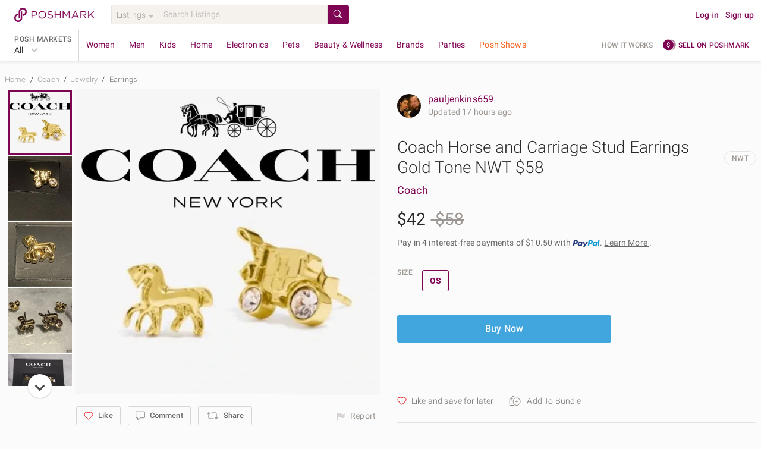

--- FILE ---
content_type: application/javascript
request_url: https://d2gjrq7hs8he14.cloudfront.net/webpack4/runtime~app.8c1ba492ce3a2cbe322f.js
body_size: 27321
content:
!function(e){function c(c){for(var d,s,o=c[0],n=c[1],t=c[2],i=0,g=[];i<o.length;i++)s=o[i],Object.prototype.hasOwnProperty.call(f,s)&&f[s]&&g.push(f[s][0]),f[s]=0;for(d in n)Object.prototype.hasOwnProperty.call(n,d)&&(e[d]=n[d]);for(r&&r(c);g.length;)g.shift()();return b.push.apply(b,t||[]),a()}function a(){for(var e,c=0;c<b.length;c++){for(var a=b[c],d=!0,o=1;o<a.length;o++){var n=a[o];0!==f[n]&&(d=!1)}d&&(b.splice(c--,1),e=s(s.s=a[0]))}return e}var d={},f={"runtime~app":0},b=[];function s(c){if(d[c])return d[c].exports;var a=d[c]={i:c,l:!1,exports:{}};return e[c].call(a.exports,a,a.exports,s),a.l=!0,a.exports}s.e=function(e){var c=[],a=f[e];if(0!==a)if(a)c.push(a[2]);else{var d=new Promise((function(c,d){a=f[e]=[c,d]}));c.push(a[2]=d);var b,o=document.createElement("script");o.charset="utf-8",o.timeout=120,s.nc&&o.setAttribute("nonce",s.nc),o.src=function(e){return s.p+""+({signup:"signup",consignment:"consignment",guestOrderComplete:"guestOrderComplete",login:"login",logout:"logout",phoneVerification:"phoneVerification",resetPassword:"resetPassword",resetPasswordRequest:"resetPasswordRequest",resetPasswordRequestSuccess:"resetPasswordRequestSuccess",resetPasswordSuccess:"resetPasswordSuccess",affiliate:"affiliate",about:"about",getApp:"getApp",myDrafts:"myDrafts",saleDetails:"saleDetails","MyCustomers~MyCustomersDashboard~components":"MyCustomers~MyCustomersDashboard~components",components:"components","closet~listingDetail":"closet~listingDetail",listingDetail:"listingDetail",crossMerch:"crossMerch","grids_common~tagListings":"grids_common~tagListings",tagListings:"tagListings",listingShare:"listingShare",inviteFriends:"inviteFriends",listingEditor:"listingEditor","accountInfo~addressBook~boutiqueCertification~manageTaxInfo~notificationSettings~poshPassDiscount~re~50826f3b":"accountInfo~addressBook~boutiqueCertification~manageTaxInfo~notificationSettings~poshPassDiscount~re~50826f3b",vacationHold:"vacationHold",kycDetails:"kycDetails",mySalesReport:"mySalesReport",closet:"closet","activeOffers~orderActivity~redemption":"activeOffers~orderActivity~redemption","activeOffers~checkout":"activeOffers~checkout",activeOffers:"activeOffers",poshStats:"poshStats",bundle:"bundle",bundleSellerView:"bundleSellerView",myBundles:"myBundles",checkout:"checkout",purchaseDetails:"purchaseDetails",Aesthetic:"Aesthetic",MyClosetInsightsDashboardView:"MyClosetInsightsDashboardView",MyCustomers:"MyCustomers",MyCustomersDashboard:"MyCustomersDashboard",aboutCompany:"aboutCompany",accessibility:"accessibility",accountInfoUpdated:"accountInfoUpdated",reinstateAccount:"reinstateAccount",accountInfo:"accountInfo",addressBook:"addressBook",boutiqueCertification:"boutiqueCertification",manageTaxInfo:"manageTaxInfo",notificationSettings:"notificationSettings",poshPassDiscount:"poshPassDiscount",reposhSettings:"reposhSettings",sellerDiscounts:"sellerDiscounts",sharingSettings:"sharingSettings",shippingLabelSettings:"shippingLabelSettings",taxDocuments:"taxDocuments",uspsConfirmOrder:"uspsConfirmOrder",uspsOrderHistory:"uspsOrderHistory",uspsRequestSupplies:"uspsRequestSupplies",orderActivity:"orderActivity",redemption:"redemption",bottomBanner:"bottomBanner",brand:"brand",brandShare:"brandShare",brands:"brands",browse:"browse",bundlesHelp:"bundlesHelp",captcha:"captcha",careers:"careers",category:"category",cityChannel:"cityChannel",closetHold:"closetHold",collegeChannel:"collegeChannel",comingSoon:"comingSoon",communityPage:"communityPage",confirmDeleteAccount:"confirmDeleteAccount",confirmEmail:"confirmEmail",counterfeitItems:"counterfeitItems",dataSharingAccount:"dataSharingAccount",deleteAccount:"deleteAccount",downloadAccount:"downloadAccount",downloadApp:"downloadApp",downloadShippingLabel:"downloadShippingLabel",emailUnsubscribe:"emailUnsubscribe",errorPage:"errorPage",exportAccount:"exportAccount",externalServiceConnect:"externalServiceConnect",feed:"feed",findPeople:"findPeople",followBrands:"followBrands",footer:"footer",guestDataExport:"guestDataExport",guestResendEmail:"guestResendEmail",heartHustle:"heartHustle",home:"home",inviteRedirect:"inviteRedirect",itemCatalog:"itemCatalog",justPicked:"justPicked",layout:"layout",manageAccountStatus:"manageAccountStatus",manageKycInfo:"manageKycInfo",meetGreet:"meetGreet",milestone:"milestone",myInventoryReport:"myInventoryReport",myLikes:"myLikes",myPurchases:"myPurchases",mySales:"mySales","mySize~mySizeModal":"mySize~mySizeModal",mySize:"mySize",newsFeed:"newsFeed",nwtPolicy:"nwtPolicy",offersHelp:"offersHelp",onRampV2:"onRampV2",optOutEmailSuccess:"optOutEmailSuccess",otpRequestModal:"otpRequestModal",otpmodal:"otpmodal",party:"party",partyHostConfirm:"partyHostConfirm",partyHostReschedule:"partyHostReschedule",paymentMethods:"paymentMethods",preLaunchBanner:"preLaunchBanner",priceDropPolicy:"priceDropPolicy",regmodal:"regmodal",rightToKnow:"rightToKnow",search:"search",security:"security",selfShareHelp:"selfShareHelp",sell:"sell",sellerDiscount:"sellerDiscount",sellerHold:"sellerHold",sellerVerificationPolicy:"sellerVerificationPolicy",setProfileInfo:"setProfileInfo",showroomGrid:"showroomGrid",showrooms:"showrooms",showroomsAll:"showroomsAll",similarListings:"similarListings",supportCases:"supportCases",svgIcon0:"svgIcon0",svgIcon1:"svgIcon1",svgIcon10:"svgIcon10",svgIcon100:"svgIcon100",svgIcon101:"svgIcon101",svgIcon102:"svgIcon102",svgIcon103:"svgIcon103",svgIcon104:"svgIcon104",svgIcon105:"svgIcon105",svgIcon106:"svgIcon106",svgIcon107:"svgIcon107",svgIcon108:"svgIcon108",svgIcon109:"svgIcon109",svgIcon11:"svgIcon11",svgIcon110:"svgIcon110",svgIcon111:"svgIcon111",svgIcon112:"svgIcon112",svgIcon12:"svgIcon12",svgIcon13:"svgIcon13",svgIcon14:"svgIcon14",svgIcon15:"svgIcon15",svgIcon16:"svgIcon16",svgIcon17:"svgIcon17",svgIcon18:"svgIcon18",svgIcon19:"svgIcon19",svgIcon2:"svgIcon2",svgIcon20:"svgIcon20",svgIcon21:"svgIcon21",svgIcon22:"svgIcon22",svgIcon23:"svgIcon23",svgIcon24:"svgIcon24",svgIcon25:"svgIcon25",svgIcon26:"svgIcon26",svgIcon27:"svgIcon27",svgIcon28:"svgIcon28",svgIcon29:"svgIcon29",svgIcon3:"svgIcon3",svgIcon30:"svgIcon30",svgIcon31:"svgIcon31",svgIcon32:"svgIcon32",svgIcon33:"svgIcon33",svgIcon34:"svgIcon34",svgIcon35:"svgIcon35",svgIcon36:"svgIcon36",svgIcon37:"svgIcon37",svgIcon38:"svgIcon38",svgIcon39:"svgIcon39",svgIcon4:"svgIcon4",svgIcon40:"svgIcon40",svgIcon41:"svgIcon41",svgIcon42:"svgIcon42",svgIcon43:"svgIcon43",svgIcon44:"svgIcon44",svgIcon45:"svgIcon45",svgIcon46:"svgIcon46",svgIcon47:"svgIcon47",svgIcon48:"svgIcon48",svgIcon49:"svgIcon49",svgIcon5:"svgIcon5",svgIcon50:"svgIcon50",svgIcon51:"svgIcon51",svgIcon52:"svgIcon52",svgIcon53:"svgIcon53",svgIcon54:"svgIcon54",svgIcon55:"svgIcon55",svgIcon56:"svgIcon56",svgIcon57:"svgIcon57",svgIcon58:"svgIcon58",svgIcon59:"svgIcon59",svgIcon6:"svgIcon6",svgIcon60:"svgIcon60",svgIcon61:"svgIcon61",svgIcon62:"svgIcon62",svgIcon63:"svgIcon63",svgIcon64:"svgIcon64",svgIcon65:"svgIcon65",svgIcon66:"svgIcon66",svgIcon67:"svgIcon67",svgIcon68:"svgIcon68",svgIcon69:"svgIcon69",svgIcon7:"svgIcon7",svgIcon70:"svgIcon70",svgIcon71:"svgIcon71",svgIcon72:"svgIcon72",svgIcon73:"svgIcon73",svgIcon74:"svgIcon74",svgIcon75:"svgIcon75",svgIcon76:"svgIcon76",svgIcon77:"svgIcon77",svgIcon78:"svgIcon78",svgIcon79:"svgIcon79",svgIcon8:"svgIcon8",svgIcon80:"svgIcon80",svgIcon81:"svgIcon81",svgIcon82:"svgIcon82",svgIcon83:"svgIcon83",svgIcon84:"svgIcon84",svgIcon85:"svgIcon85",svgIcon86:"svgIcon86",svgIcon87:"svgIcon87",svgIcon88:"svgIcon88",svgIcon89:"svgIcon89",svgIcon9:"svgIcon9",svgIcon90:"svgIcon90",svgIcon91:"svgIcon91",svgIcon92:"svgIcon92",svgIcon93:"svgIcon93",svgIcon94:"svgIcon94",svgIcon95:"svgIcon95",svgIcon96:"svgIcon96",svgIcon97:"svgIcon97",svgIcon98:"svgIcon98",svgIcon99:"svgIcon99",sweepstakesChallenge:"sweepstakesChallenge",sweepstakesDisplayPrize:"sweepstakesDisplayPrize",sweepstakesWinnersList:"sweepstakesWinnersList",taxPayerInformation:"taxPayerInformation",userAlert:"userAlert",userDataExport:"userDataExport",userIdentityVerification:"userIdentityVerification","vendors~widgetGenerator":"vendors~widgetGenerator",widgetGenerator:"widgetGenerator",verifier:"verifier",views:"views",visualDiscovery:"visualDiscovery",waRd:"waRd",widgetCloset:"widgetCloset",yourFashionNetwork:"yourFashionNetwork",addressConfirmModal:"addressConfirmModal",addressFormModal:"addressFormModal",addressList:"addressList",listing_secondary:"listing_secondary",messageModal:"messageModal",grids_common:"grids_common",orderList:"orderList",supportChatHistory:"supportChatHistory",DeleteConfirmationModal:"DeleteConfirmationModal",listing:"listing",paymentGateway:"paymentGateway",banner:"banner",listingDisclaimer:"listingDisclaimer",filter:"filter",component:"component",CustomSize:"CustomSize",InventoryTable:"InventoryTable",MultiSizeSelector:"MultiSizeSelector",PMListingEditorSize:"PMListingEditorSize",barcodeTips:"barcodeTips",accountSettings:"accountSettings",listingStreaksDashboard:"listingStreaksDashboard",bundles:"bundles",addressItem:"addressItem",checkoutV2:"checkoutV2",AestheticHeader:"AestheticHeader",addressDisplay:"addressDisplay",uspsErrorModal:"uspsErrorModal",staticPages:"staticPages",dataExport:"dataExport",experience:"experience",mySizeModal:"mySizeModal",showroom:"showroom",visual_discovery:"visual_discovery",boutiqueStep:"boutiqueStep",sellPageContent:"sellPageContent"}[e]||e)+"."+{0:"bf758b1cd9fb36dbf449",1:"8299c8baa3228868001e",2:"882f1292a623c0ea8da2",3:"a8c489df71de742484ba",4:"b91afc01f090586e6b63",5:"2c0bd7882b03fddf4478",6:"b8b6da091e478885a44b",7:"c185996674eb6c433188",8:"44b664a09e5380368821",9:"a4fcd093c86187fed572",10:"bc1852985bd14ef1c6bb",11:"f4ec3b930f7667a8af93",12:"8553743155e969a9d294",13:"5ec8edd41abdca644f0b",14:"68bf51f7054b176cc90d",15:"ec9dd768832a839847b7",16:"1f622e0ecf61dbcf887a",17:"8636f0097e3dfc4d1312",18:"a43ab0f81cb2f11c984b",19:"3328658788241783125e",20:"0296def3c9a6755213bf",21:"e8c60191228f6befaea0",22:"4e38f2a43954489b46d2",23:"81282df672d70f9cd98c",24:"7b735a237fc4dab11151",25:"05cf474a7f4f96c3df8f",26:"365f8de4fd6611f5e268",27:"75b09bc9169bb7c12f7a",28:"189dc8ec40106e8f4255",29:"433cf58d3fd00837cd41",30:"50377168e09bf30d03d2",31:"07276e759e57061f789e",32:"b83b783794d38fac21cd",33:"9b79803466ed1f13c360",34:"140e9bad68362a1944c9",35:"089971b9bd3c964b18a6",36:"cf1262d07f6556d9d43b",37:"3b39a08ede16eac91455",38:"464f139f2256fa965cd4",39:"a5f1f7ad5e2392b5810f",40:"3c218400588102e764c4",41:"7e904214ff9c5889868a",42:"64361d1823d7edb57745",43:"d6ddb9e31f394d731926",44:"76588721193d999d00c9",45:"2f1430d1d6073a084c8a",46:"35a575effcc8ef5e5d42",47:"030acf56dc937de07923",48:"257c7b6a997637716a78",49:"e6ef3a51fe326b70b475",50:"a0e7cd6bb19d326f00d8",51:"79b0e6d4b1de4ec6a3ad",52:"1b5ed5d041b58c25538b",53:"fd77390070d6d44ab64d",54:"91fbc62b7131fcdba8d1",55:"692cc68af11e568f84a9",56:"34ef4a814f6fe7cd28b8",57:"9965685b71c569815606",58:"350fd39fa1e3751c8dc2",59:"4077fe40200f4f2b77e6",60:"76114e0d68533a28a4b7",61:"efb8987ff5b501dca8f2",62:"5a1057058b38a26adf82",63:"3de8fa16d3e8fb418e1f",64:"86a1fca019e320a9777a",65:"21cfc0a279ef69210e6b",66:"383874ea6a43444455e1",67:"04a207ed292967798b20",68:"a62e07b2bd7c5a93beb5",69:"11bdabbed9fcf5629fdb",70:"05c4edddcbd0344ad775",71:"b78f36cd1e03ee09b924",72:"0f3b8d732a8ce92e13a4",73:"be0ef50c93f2b07d23a6",74:"354d8623f7af6c88b214",75:"f9d5438bd812830132ca",76:"089d83b30ea21c835fb0",77:"f8065b011393564d2509",78:"ab837a9c38a9f4eb4e57",79:"4847414bbd91a35a7745",80:"0b001661776382c6fd40",81:"d2bc9dd86923aa2c4eeb",82:"de07f565d560d8beb61c",83:"c0b98674cee77f6f9c31",84:"4d768e3f2ef2ff79b7ef",85:"3fa4bc7f18abc7e43e97",86:"53fb4c4e47b7c27ebfae",87:"5c175939eb2cb3d3d51d",88:"eb6d3f096cf30b0cc8e5",89:"f0760fe367ca45d42e51",90:"cc1e588fdcaf07d97982",91:"f55d97241c26f86b4140",92:"088a5cd20253f98c5430",93:"c6a19be986721fb8b6dc",94:"329a409e09fb5ddda69e",95:"6ea30a5b2d933ca69c87",96:"a6ed889a6155750e3015",97:"2812bf85d61a4da88006",98:"c781924a6c81bd70b8fc",99:"5fd709530413f088dc60",100:"834b29c17fe1a4172a57",101:"6d3a216b8f68218779d6",102:"39514e8570ace9eaabc9",103:"c6f19787c902111ed233",104:"918bcd6ef40275817859",105:"cd2fa28e81158a4bb084",106:"3e385aa6e471179180c7",107:"6e2c2073a5b157945209",108:"296292a0095a517ad379",109:"5df9eb95ac877030667d",110:"e18f81e587e5a232c4c1",111:"59b1eaf91852e2eb10b2",112:"fb7aa50e9d6d03d75be9",113:"12075ffe6352a5b576cc",114:"83019429b9f993b420db",115:"d5d997b011f675f662ad",116:"a5a76e0f99a8bc8b175a",117:"18978b4641d78f44b837",118:"4f9bf80040c421ba0c3e",119:"1127bedb2d1e449b6c0b",120:"5aec7519935940febf3c",121:"7108a7ad4671f69157c8",122:"fb7866fc6dfc8929d159",123:"b80cee65e137a8d44bf6",124:"6e636831c58d86d40d2a",125:"7a95bbe87016580faba9",126:"e0423068d30f0d12fc78",127:"5f869ed297f4e68d0c9c",128:"cd3b25fbd155e3927bbe",129:"6285e393bf9efed6c49b",130:"47efc173e14c04d69a67",131:"40ae60fcd65ce7622507",132:"93e6692dc8d32926e348",133:"f86b753523fa56456296",134:"5b7b2e1f08bc73e5eb2d",135:"4026ad0ffe374b9335fd",136:"35a6a9dc07d3e9c15ff5",137:"3d63d8ef967f78df875b",138:"41b4b8daae8222f5e85d",139:"729bf0febb1838d58916",140:"6d4af113f463022da0cc",141:"75a9153b57b5e90cd967",142:"bd0d4959815986341ddc",143:"9ebb2d7075570b3b1ec1",144:"a888b5567741fb5cb4da",145:"a175f543a07684ce8822",146:"1460cf6b341eb6c1db1d",147:"e5a346cbb34ce6204b97",148:"ccc05db04934cdc8da9d",149:"1d498434370694d2ae03",150:"94d9fb06fc834209639f",151:"f2ed9e09b01edb039895",152:"8e82f4612793438a1f23",153:"fe4c2aca097638cce5ca",154:"8826f5a87243c68a3031",155:"b44b04ce9dd98cc57c06",156:"8e4f1075c0cb3edaa5c7",157:"daa06b7217ed3069e1dd",158:"d64ba20d2d8e2547908f",159:"bb17b42823c5c2bb73ec",160:"7eaba30ee41796d4fe13",161:"b0ced2d4eea136662585",162:"6b3fd3c9fc87d5512169",163:"d8d54395154d4f9c23e3",164:"c5fa92c58ef1c9211448",165:"247894624c851248b5b5",166:"bbfe85555163380d6426",167:"b52b96e4ab57d46a7c6d",168:"212e65bb6e3bdc6401fc",169:"2a7ec3c883dee45fec30",170:"15e08ed935f9882b09f0",171:"197a45e4f5bbcd6aa179",172:"c26232d1d12e65bafc59",173:"8841f5bd6217dfba04d8",174:"ef1c8fd23f44b6eb56ec",175:"ec1bef3c09b9fbfee379",176:"014563b51cc6cbec57c1",177:"b1362282e68ef0d7f8f8",178:"0bc9d29d39b217bbfb14",179:"f062a56fc60c33b3d68d",180:"bf97edfb3c3e49f8d6fe",181:"eded962a5491d3d1853d",182:"ec9c377dfdbee4ac1bcc",183:"ff6fede06a6af3a00f68",184:"9ce5c0d995b6823e6211",185:"35fb032a62e3514a76e7",186:"8d7d92fd901c04fe26d2",187:"dc36aa57cd74afbf0301",188:"33d5f5f523bde0395c03",189:"010b83cb9e3ab71c78c0",190:"6d206390688fc81f2cd2",191:"42aa1c084f5622fb4d41",192:"bc7f88915cc2e6a0209b",193:"4bf5b09e6a57350b5037",194:"67f80d4952641c08f947",195:"f288bd8b2606059e6d52",196:"a143276b3b3b15c25539",197:"ad18d093647c809bcf6b",198:"b79b9ea55c8c2e334e8b",199:"d7bde8a34b67378b2379",200:"721e4f62326f0df3cae5",201:"adf9b7a00f89c56b6289",202:"bbd5cc4d3772619f4d4c",203:"c2834a5f9ad4c16f0423",204:"f9393c2f90bd84e132ec",205:"b4dae38cecc09f55af56",206:"61c9c22a59970c69c00c",207:"162978cc9fc1a74718d6",208:"1699542aa681eca71007",209:"ec8715631ca7704b2560",210:"6d6559119e25f1855403",211:"00fb0eba82f876d46bb4",212:"c2b523489aad179d438e",213:"d5180bc8a40cc57ccbe2",214:"60a77a75019a80fd47d1",215:"7880e0365503327d3ab5",216:"212e04772c122abe51f1",217:"91bdb24479be4e2fc01b",218:"a489dfb48c1fe29115dc",219:"e5b717cbf3adfce2f9ed",220:"0bdad365fdefa15cb2a2",221:"b227057ba0fbe32ddbe9",222:"70cbb4cdae2590d7c0c8",223:"0a66fa318cfc248f1469",224:"48a1b681eff3aff4edcd",225:"6fa0b1e69f3bcbbfc9e8",226:"afbb030c2fe693fa313c",227:"4f0f3ec513410bdb733a",228:"9550d1be366591d9bbb3",229:"92fb758132621c43a984",230:"ed100c6a903a8d7f6e37",231:"8cd769382dd28ca97c8a",232:"c88d70baae6ae6f748f9",233:"c728897a3d38a32937a6",234:"c12b65b129e00e1d71ed",235:"e7d49f4d813b3e67d3aa",236:"9efea5d533d89fdb80b8",237:"195e5802874d504e84ce",238:"e6ccc0bbb349c6596f63",239:"1fc386f0d67034ca8dbc",240:"69fad90f5cbdd310d7b6",241:"56497040a9df51ae418d",242:"00baf9faee3988e35d16",243:"aa323c6c0c2e18d90e01",244:"7cdd3389927d1efdbeb8",245:"2f05365383fa257b5ea7",246:"5cd396449f8fb8b5e25e",247:"fb25201d790e155dbaf6",248:"e6f97e704ffa51a4835a",249:"5ffaf766990af812e04d",250:"06d8d9068ab23fe0c71f",251:"b05987bf4d64eaef903a",252:"6f2171733d1abd6d0166",253:"593c2a9c8e8242450384",254:"bd9a7fb4112f9ff7dc1f",255:"41f1f127958aa5b11fb4",256:"79b6ff7ac8a2aa781403",257:"f0cd316fd84977888dc1",258:"414984ca6342ca9ccc7b",259:"dabcfd79fbfa79a3cb67",260:"900558e06541ca5d563b",261:"c41d1f3392fef5daabc5",262:"c85168ff2a37f56e0ead",263:"8531bcb666f29603cc08",264:"649ab63f70b516e0ae2a",265:"6509e53f0b992bdc8c3e",266:"4e0dfdc25dd608c83a69",267:"cc0796995b2cf09b0020",268:"9a8744c81ef7bcc2023d",269:"383931674876ad39331c",270:"b25cf02cfee73fe6c3c3",271:"67deb465a0fccee37d24",272:"331d92fa7dfb86d87a87",273:"384295ef81d0e1a7d3b0",274:"ae73676caeb526c87182",275:"45994b84be25a974b6f5",276:"ed41080fb0be92465fa4",277:"dbbe81aac5a1b884af37",278:"1519a9c47319cd7666e7",279:"4823535d4cb11a755d72",280:"5bc59c80b7da72583824",281:"f9e99ef6477de654353b",282:"067cfc969f8f737f205e",283:"4b0963a5c4051a6acf3f",284:"e97399a9476dc025be09",285:"5116d823416e1b88aa34",286:"63c25367d4b9ff6b7dd6",287:"a2a265bd0bcd13c66134",288:"c16495889404a58a26a7",289:"cb34524e00f306dfa006",290:"96e939304b76d83282ed",291:"32f01018687e962746dc",292:"6c02b7e93bdc897db1fb",293:"53fafe90ba108a3fc066",294:"f555a9b5d100786c9a94",295:"ea5ed90ac25fd2895245",296:"b334ea8c9cd2237ce21a",297:"fb1672feee9fa6a09d62",298:"3ae2dd67c21a3bfcf73d",299:"b3694cb7aa7f20d0b76f",300:"b60f2e65ba5d346cc272",301:"f7daea0f3a7d3b357dd5",302:"82dc3b68157c098cf69e",303:"5f9e22064e887b0f9a11",304:"ab45dc1af0197c68001a",305:"e46c6094ed4010d344b5",306:"f45ae32c6c3f8ca2fd5e",307:"7046328d6cda6e2b0be3",308:"f143543125105f9da4c5",309:"e47f9b88f530bdd7aa23",310:"99396e8caf7f25e135d8",311:"d382d7a31bea7819ae26",312:"c325aba53729239c536a",313:"e25b9db28aff46d3efac",314:"fd607553bc25c600164c",315:"157ae92e40eaf7daa2c7",316:"66de02c27fa1759d84aa",317:"f1456625b21fe72493f5",318:"6e1a30579742f48e5607",319:"99fe05733284a48b5611",320:"38cc008f31704d289226",321:"a0ce2ad46ad36c0518d8",322:"09afe0a2cef0bab7bfdc",323:"fe2acaeb6f6ac0e390be",324:"2cbe414e71ad447946bb",325:"21d90a4910f2ed76a5d9",326:"34f64d2f78608152c3b9",327:"fa3d19e6b499b270031d",328:"aa0f4c3b83dc3d7565d6",329:"1269472bea8e3b2a5afb",330:"7843492a6d3e9e5fa3cb",331:"8a84a47f8a78a060a1a1",332:"ea948e1e633c86234249",333:"02e68c8a5b82c6a6571d",334:"0b2097eb721caf529c0c",335:"613c47e46fc95ba3445d",336:"79d1d56e8367e359abb3",337:"57bce9bc90b6e7e7c659",338:"28b6aaec41c87d9fd1a1",339:"4228d14ba336e76ddbe7",340:"712134663ffaee22b3f5",341:"23e92409968d209d9fb3",342:"5bd21f387b690e57d444",343:"70937fe0bfa4b8c7db66",344:"b4f1c201e169af67c3ea",345:"8882237231abdbd4f5af",346:"eef0d5d64a42afd08002",347:"e8846672e63f9ab87af8",348:"998f59385be33a7594ab",349:"ad8326ae4a8435cedfe4",350:"132d3508f04344e54f96",351:"3d28b72f14b62dd55416",352:"1af9b1ce8a574a791433",353:"425ab940eedd4ae40b30",354:"e7ad6e93d2417edb088b",355:"f3aaef0b564acbdab7bb",356:"e56ac98baded2f055d38",357:"ba997788f9caff7b8906",358:"cc3a2305d99ef415d345",359:"6d17521bb6f089d5b542",360:"f4737eb767dc153af7d6",361:"c8fdd8ed444904cf7333",362:"6a81f9cc35e0ac90304b",363:"a50fadbc778da9f8943d",364:"b17fdfcefac01e03f69c",365:"9a844d9e414f9b9c6a90",366:"0aacfdac9187b3fae596",367:"67d6394101ae354f129c",368:"96817f7dad18182ecf78",369:"cf72ddb24bd57b14afec",370:"44b231942a923e41a546",371:"978076cb6adc2eae698c",372:"0e059c973a99c3a185ae",373:"75cf4b8f323279aac68a",374:"5a8fb597a2c7bada1665",375:"a19c383bf7b5a73d5d88",376:"522d8f442747f28ddc63",377:"77d0ce4975f2444c096d",378:"b85da5d03ef989589f32",379:"a59707a59cc0b1ac7353",380:"da72656490aa3de4bde6",381:"e05bb213f9743a7ec38f",382:"eeb7bea9efabcd731a1f",383:"aa5d344dcd6bb9b8b430",384:"d295bfcc188158f30052",385:"0ef301022cff01f94a36",386:"15dfdcc1d2f76a14d42d",387:"a3ead45689d8e4b0cb38",388:"1b92b03718fbe6fd6d73",389:"442cd9edb78c59a7e2b8",390:"e716bdb3f88e93ec98e1",391:"5f3c28341fde7b41fe53",392:"b1c1fe44486f2fa73294",393:"36061cc69a99fb1d52df",394:"3ae16d9d2bf53d675311",395:"0c7654a98079d6757f72",396:"baa7e10c7b2cc5ec8b96",397:"780b6f00a3abd4269255",398:"03546858bc2491e6f69d",399:"2f6d510f850f0aca8fc8",400:"31988b3c4582849ccae4",401:"ffda21e8c6a06aa78d02",402:"5a86df608d08498ba290",403:"29f38f21fe4526a8bd76",404:"0c4ca6fd650117d752ad",405:"b86e35e51db1646c336b",406:"f9a8c6bd91508f7045e2",407:"8543cc270ad4bfc1a1c8",408:"c3ae73757527e165842b",409:"ee2820ef791c9f222cd1",410:"2559d6d080cdd84ce85d",411:"5a25753281934e923f66",412:"715052738d9a49d25249",413:"c84ee46bc0bc6da8d605",414:"30b8a168ab4bdbbc3c2b",415:"c57c915bbad75d696edd",416:"28d9542fc558a22b66d3",417:"ff9810e8ca98d6057f8b",418:"e812bda02fefe6e61f2a",419:"e7bbdf03ed03a707c689",420:"4dbfed205befd642be55",421:"9a8396341ee7043b45c9",422:"2e33e5b1b207191873b9",423:"846edf0917c7320af6e6",424:"dff820cdfc3686fdb78a",425:"12433e51c4492182695a",426:"d08b6552be1aeee9e60c",427:"ac14125e66d838629693",428:"912209442e5d818bf50e",429:"3a5b49938863245c808b",430:"c8a3ff5a78084ee29c7d",431:"776deff953079956cf46",432:"faba93284929c472789e",433:"14f11e8e300f8851dda6",434:"46b213f4a274c27d5022",435:"3c68476baccab6e59745",436:"cdab075d95435de73bbc",437:"064133b995196175ce0f",438:"406aa7ac3434e63a6bda",439:"f82d679e27c4d01e362e",440:"9bd4ed5e320fe3e868ff",441:"ca2b8fbc7ec206138f43",442:"9ec090439bddb70ba5bb",443:"73122d4d4db0b9b66f60",444:"76d99c2041dfbabc9604",445:"2739600b136ac7d411e2",446:"36b0101f698a8cd324d0",447:"4d20fb41f6a20d9c9476",448:"0287edd222c55b31310e",449:"3d1cf8bd9101eba4babf",450:"54ba74ef03919afc25a4",451:"174fb1ee689c62d89b0c",452:"902d7f3b4f3a7ec0a44f",453:"14040d0cda51af0e8b7d",454:"ba998006d95fa2ac163e",455:"9e6cdaf52c924cc5c3b1",456:"218f90e6e2f36464104c",457:"3b73e55285459de1a2d8",458:"1a2a8e58702a6bec9295",459:"9533d2c4e0adb682558c",460:"36cfafc6eba8130c5c26",461:"bcac2b8e5b18f6b96ca8",462:"2d7f3537673d765577c6",463:"98e6ddc37d65066668ea",464:"69c23e02ed54f1a24372",465:"97e1119ba53b2bec0f94",466:"fd6564bf0e11e885376f",467:"b4afea25895406c774ca",468:"1a98230620c90b8032ec",469:"aa95709b689cc7e17f41",470:"9dc67c4efc946913c8ca",471:"052005b2d5c22ac68ca7",472:"3e7a54b29fe8f4c9a301",473:"ee41e330317013c9ba5e",474:"62f5cb1437a85d950e49",475:"acb30e261ffae7512756",476:"b8d0bc423a866950afb2",477:"2a2770b4d0884c11d3e9",478:"c0aa0bbad2d8af8f7eff",479:"9267e68636772878a08e",480:"bc49a0779ee1e32dc3e8",481:"87a0ed7fb97a3b9a2fbc",482:"7e9292b325b144feee55",483:"99f596324a7e7b5cd225",484:"223badad901224a0d400",485:"4ffc033507d24175b51d",486:"1b4a6f6a59ca3e5304c9",487:"04c3ee11d0128f09a4ea",488:"407de28156b779fc192a",489:"a2010d34f776092da6ca",490:"831c83fe1e84b5b786cb",491:"0e472b41950fbd18e27f",492:"ca5fca0da7caa967da69",493:"65c56fd38e0dc7719c23",494:"462afb6e8c87be220b93",495:"d8d105c5729c3115f368",496:"ca3bef61b14075dfbb1d",497:"7fb9c4ab85fb615e3524",498:"e8b050f4800394b7c3e5",499:"e7afc6dcc8883039683f",500:"4b5b612b0b2818723a15",501:"bc25ce31c2ac5fe2be59",502:"6c2079781159e802a6f9",503:"3cca94d4ee6f3a95f0c1",504:"3fbbf9742f00feb5f790",505:"91575b03bf3623c1326f",506:"0295dc0bb5ccef5c45a9",507:"030438a9b1e2ddf5a1f2",508:"138ce8c3664ebd5c027f",509:"7a3e9f753850fe6b47c3",510:"43c0149fe7d5a744ef25",511:"b52d2b4263811d6bc42e",512:"cf5700fbd8cb685cd391",513:"3b526becf1e8ef5c0183",514:"6e760bbfc706bd02e274",515:"ab11b76f38b1e6723282",516:"f48753a1c340beecd843",517:"e7d8b86bd57811bbc405",518:"60add6ef392ce043ab9d",519:"08074bd9a5f988c2d6f1",520:"052ca660ed250f0e476a",521:"ebe1e20267c9c00b1515",522:"5dc75a032374992efc8c",523:"0eecbb973efb27649c49",524:"82c79b5fc38586f19253",525:"bbea71933653bf47ffd7",526:"ffbc7e9bf81358422971",527:"8c2d66db123365b0d88f",528:"bafa1102f566b254dd6e",529:"e9d591eb82bae409ee2d",530:"f4d052e7e0f8a5b672cc",531:"ee2e67ec8efe60bd441b",532:"573b3ffce942179fa7b5",533:"e5fe19cf1130add23b98",534:"4c99b4b808f21d410435",535:"9e6d5c08d8dade8a21a9",536:"bbb26b3bee2f0feea59d",537:"a6d78d717b374817b742",538:"7b5f40f6bdf3750698ea",539:"65d1c6f4ca0a770c5178",540:"4c46b46933f72493d7d7",541:"8936d8c18730b877fbec",542:"78f1467de56e9699e2f5",543:"8b082c187010022bd835",544:"1874507fca98a1be110c",545:"524a094161335bd1de26",546:"5d1559d972fc6fb88c3e",547:"6f06e258d4a2d56ca13a",548:"da4b1933012b06dec07f",549:"09e23d35f6b2ef16c088",550:"3c6a35bf075d992b99aa",551:"6b7307cf7dd19811c915",552:"4296de928a48bafd3cba",553:"279fc81b0006d7421c58",554:"b609a2df5036b6ec9393",555:"081c15d8b836b085b273",556:"fa454402c8b989b57c7b",557:"b6ffd9af6257a27bb479",558:"6a75451143d64f2e59bb",559:"e1dff93995eb13627b2d",560:"5965488604aace522579",561:"2a0175059d411b76c3ed",562:"d85e59a7a433d2d49923",563:"b22908765363119bae8e",564:"89262b96e5a726e1ca33",565:"243260ebd2ef88199f7f",566:"b354ae462e9f71439454",567:"bd0d50240c9bd8fd20c7",568:"00d5bc4b63b0be08cea9",569:"5f9df1b52eb01a0c4772",570:"413e3f49c0f25bc68ac8",571:"758f2b00a8baf0cd6868",572:"19b869cb9a35dccced26",573:"8397e52efd29f1970f6f",574:"96825a6b32aa474e0f48",575:"7489316810ada7106415",576:"3b12044e6b330ec3753a",577:"2ef4ba294d5c5238fc66",578:"68694c81d533e3ce576c",579:"478ef2f41a1829e04aca",580:"402e720f91928108b724",581:"b99c0a574648576c92cb",582:"470b4969802de42101d8",583:"69dd7e97d381d264d84a",584:"eb9e21e343d0e040da63",585:"e93d29a99766e37bf8f8",586:"a64a40442d541ec5ed3e",587:"f8b25e13b63f85a27eee",588:"790e0a604ab8c4cd051a",589:"d55000c828f41081eaaf",590:"47ba51a7779ba06933fd",591:"543c4ca6ad00c4374cde",592:"5e516f08c11b0683c1e1",593:"87ce85cf68c20a0e30ae",594:"3b2a5a4bf701a312659a",595:"d87739c4579e31049922",596:"f0927dcda32c5418bb59",597:"320098fb53599db030de",598:"5452de48417f11c80820",599:"fcacfad0505f38175934",600:"6cc17b8c0a0675e630c7",601:"b48451aeff820c610e00",602:"d9d6a809314732a8fe2b",603:"f6ea06ccf3c0f07c93df",604:"d3eb0bc606380444868f",605:"0d32da5f44ea20514df0",606:"ea6db2699dd76b809276",607:"c51f5c10d79dee89bc36",608:"78507800577dcdaecedc",609:"1ee85d3290388bc2418b",610:"a9f0d5d8cd230e03de3b",611:"33eb1eb6e9adcb7c16c9",612:"166e16f3cf6e2fa90d87",613:"df11c8547d661a7fac56",614:"bfd2ba74e8e4ff4de076",615:"7fd9b6f442ea0671bb30",616:"a82de494b46311dd0ab2",617:"121cdd1f0478122d8fa8",618:"da1eb0129ecc21c880b0",619:"e9f7460bfee01e6b65a0",620:"3f687fa75135594485a5",621:"7dc89fa8a5afc20cf568",622:"c76c14fb5c4d82e81d45",623:"6063acdd4c47e5a3937b",624:"c273112d39e62f841bf9",625:"362f284a0180d1a24dc8",626:"564608dd6032ecf5fd89",627:"68ca8717570960347d24",628:"7f718631782c4aed3baf",629:"8d42de990166804fab98",630:"678dd2a529ea088c24bb",631:"e9482120299412316c68",632:"b348a655b5ad205e77a6",633:"90fcc4b1b9085e4ac429",634:"ffe22da4e2cf65e3bde7",635:"a9c0d8a9fe28dc03ca24",636:"b0e0615cd2e91139b55f",637:"ad515de3f7de8c0c383a",638:"06c8cf1861e011ace3bc",639:"74e788e610e3202070b0",640:"f55c3efc894ad26a5c45",641:"f5c9c5b384026da29d81",642:"4b733610188d76e54746",643:"9f70169f933af923a4f3",644:"a938653476205e709b01",645:"8285a972b4a7907d0f4a",646:"850388ba7b5216ba7c96",647:"0eaeeb2091ad42ec669a",648:"62a0d643b221daac6363",649:"3fd496171352acc1cdf9",650:"c1d902192c91df74b2f6",651:"2507f2237c1f6f3ea8ac",652:"4c12f0a3848f5c4d0e7f",653:"cad55566467a9e243359",654:"01c5a3a5f643c7907e99",655:"2a3afc665d84e43a35b0",656:"e2e471676cd147f150ce",657:"9ab950c964e4658453bc",658:"101ad7182c531a8b0ac5",659:"3bce2839d6e77e1a0a7b",660:"a58833d851b4dbf219b8",661:"e46e3ea7870d580e24d9",662:"f71f6e99681258540a7b",663:"5500a78a2e805257eb9c",664:"e46ef5c043445209d0e5",665:"8282a9fab2026697d056",666:"c71fd4ad211162fdddc6",667:"0a70777ca8ca30d82208",668:"f12a206fd46beecebf07",669:"8e359028947aa425dd71",670:"a07c62bb143aa96996c3",671:"45191dbfaa8038b14ebe",672:"b76de0b8f3ffe43c515a",673:"02d50965ab11bc6eb9ad",674:"f87c69455d889d0481c5",675:"f4d734ab776564e40ccb",676:"1ec53daad787b0ced35e",677:"2c09b666a44320a9f7c5",678:"95d585fd503ea5e32005",679:"0d4d7f35c880e1263f09",680:"ceacb379679c76ae40db",681:"8e6e728510cb125bf6b8",682:"8cbfd304f9b529132db7",683:"1d478acc718bed6f24b0",684:"817db74d81065887ee35",685:"4fa37db00b99f71cf285",686:"7b56aabeec5d497eadb5",687:"ef5e71508a93b099dfc8",688:"fe445ff23fda8b84e7cc",689:"eabc2fe521d7d783643b",690:"c2784ae88010778c554f",691:"d9ac5f185a979078841f",692:"8fef1a806544c53e62a5",693:"af5a017f47a53cf262e4",694:"86446b40fab6b53fde2f",695:"97b46de3ee67fc073020",696:"31c18c9da2373ecbcaa7",697:"b7c1ae148ba3b4fe2319",698:"147b9047419efaf28f35",699:"85dc119018eef8e27277",700:"4bbc422bd970791bdad7",701:"84a4cf8196c10deda6bc",702:"de2e70f838e762ab1521",703:"7e09c26c6a7ec2aa3fff",704:"0f3ff7dd290864937df7",705:"a240b366720932890711",706:"b47ee52b0d8f44865efd",707:"24b813172968d6e09361",708:"9bc4fd1f43ff5160e89f",709:"7fb81294268f8584e30b",710:"5468e90e6609f69530e8",711:"facd1fbb574ad2fcbae8",712:"0b0b9a580e174077febe",713:"22722dec3957d654de65",714:"dc5bb1e69ee8c4f95a75",715:"4c370ff523eadac946d5",716:"5fe9395b8b1475c3beb0",717:"ea9d63dea583fed4132d",718:"f595b99c0217734b66d4",719:"7e53838677277e560aea",720:"ce17fd96866378dece74",721:"9187255a9953499d8d67",722:"1f3b06269135176245a6",723:"8f1feb5f0784ef5260ac",724:"33020e96382c14263f09",725:"0a44e4e0c79785275215",726:"9af9c67224c9d9185455",727:"16cbfa554e80d5c11474",728:"52d231d633df50b2a62a",729:"e88ef13e2cf9ac539c47",730:"f1bdd2c368fddbc0b36c",731:"6cce4138846f43a0e4bc",732:"1b3dd5483edc5bae12b3",733:"2d0c9a071abf84c65c7f",734:"45cd2cd62ad9367abaa9",735:"d7176401f1dcdecfd241",736:"ce414607091f617d84fc",737:"4eca511b13c5e837b524",738:"02c8569b83bf4c94e8d0",739:"cc78771b076598400fa1",740:"42def2f8c520cb4f5969",741:"f464875e10b00f0bbc14",742:"f0ea3fb0b7c49b5593fe",743:"9c75a62ef154da258056",744:"07974c091b0e851e6c9b",745:"164356842eed7ab2f4ae",746:"ba956e78f08687e06121",747:"a0c81baa2cfc44140646",748:"641518e11f8f7f0803d8",749:"1bbac286af4b964f7bb1",750:"f5b954e96d5f0dd62e41",751:"128a58a2cda52d975a62",752:"10ca01953399ef5b12fe",753:"963ed36ec9914ffa2b65",754:"9941a3dce8ac75144507",755:"bc161de645f317d8652d",756:"35310fbaee0e3036d666",757:"9caed0703b5e62005a6f",758:"80e867e0196dc3edc74d",759:"73905cfd43b4c69602d5",760:"e05ab755ce8681611dd2",761:"611e6bf30877122833e1",762:"521899bdb2019210b9b6",763:"7135625699ab05d7385c",764:"58257d8149cc5b9ced8a",765:"a21638e9cdfa18dc5809",766:"25c459b58a54ba5671af",767:"07e282ae8b9d12d6a8c8",768:"061f952eda0ebba83a52",769:"5c838f04ef86d7f47d42",770:"86260aedc80ba50489c0",771:"f2f852c1ad3540858928",772:"abfe84681511486dec2e",773:"ad0cc51bbda4fd0ba2b3",774:"16df51a1824f057cdcc1",775:"b48cb4192fff6af53ab6",776:"7ee47859108ef148bfd3",777:"0e7923423af10704a5c7",778:"a5d080aa59f320a73291",779:"df1f95aefce97be39d4d",780:"a05bcae51682bf932ca3",781:"678b4e54ecc4fa92b48f",782:"5d4bae81730d18b46b42",783:"8441bd8fce161261d310",784:"2e645843b494f57eaddb",785:"8d1c97b40f28258af47a",786:"331f30c1008821f7355d",787:"db763c1316943b3fc09d",788:"951abcec94c62cd1b6aa",789:"aa83a5f3d9dd326ab09e",790:"5257f7d9777457a366f8",791:"25f7f9a08e224260482f",792:"172698e635b58d1a849c",793:"e6fe83320ba184a86b3b",794:"a8230a32d5542e3b780f",795:"fe7a5950c179407d927c",796:"627f710ba1a7284a4ccb",797:"f19463ce16561bd6697f",798:"8222d8b80527041fe394",799:"0d9682828b0a3079d06b",800:"67b36ee996706cc73b4b",801:"d3ddd54b123211bad67d",802:"142651080e0748e4c334",803:"cfbdf80c2dfc4f1f6906",804:"6e74bf685292220ae16f",805:"194b06d0b522e23c129d",806:"4c89fc82cec1b7510889",807:"92a478c4221c65a98cea",808:"e9aa3783926b040e745c",809:"aefecd2b8937ed7de573",810:"3144bf1e40415c43c911",811:"5126c5a84cd443c4044d",812:"68d0261b11cd938c1de0",813:"5a9527f08af96cd880a6",814:"dc10d5fc1b1da35403f5",815:"dcbc114ecbd71cf5689c",816:"fd207c77e3cad3515afb",817:"b37c5638e308560911a4",818:"e2eb7e5692753ff1b395",819:"e9df8abd1897060e165c",820:"030fa6719c5bc986b2fc",821:"1bd9891c8fc45f267ff5",822:"a879c6d266bfe6493590",823:"e1eb5fc3b8f5f250bdf2",824:"314bc68c141024eed27a",825:"b3a1ba8934e0f6287802",826:"1bad2a9bbb1055ec5b97",827:"d7167d73d4c8e3ccfd53",828:"f1ff5c68adab51e8dc72",829:"98dae21ef289320f4ec3",830:"dbcfb057b41135eba67a",831:"2187626a7b8a83979e58",832:"9fcc8c58232b0d25debd",833:"23a5c31ed81e88049850",834:"20be19ebcbfb62b66236",835:"f492afb158e6b44277f0",836:"3ecbbeba6a29094d023d",837:"9b9342fc6d349914d603",838:"aef53b5c0ac6d86545f1",839:"ec46ee22d97886c2e575",840:"aba106c29fa6efad0ba9",841:"442d9cc6aa4ac1445744",842:"534825fcf4c599aaa84e",843:"494e5950c8c195e3e89d",844:"c407bb910ccbd472cf12",845:"b166f55046c9e07ed0d3",846:"9bc449922c5181099c66",847:"75bbbf8abc9bcd5c2d76",848:"1f2b0e462f1373bc3ce6",849:"6f587aa03ff24c2f9284",850:"76de4c12c9f8d5540046",851:"6d22ce2133d9c36d24b6",852:"5035851678cfcf8ac740",853:"8f3e2a89ec2285180997",854:"875227680fd4a4da4550",855:"cca070aee1c9e4be9c0a",856:"71570e1b6fae8d506259",857:"8e47fa8ddb69a9374fb9",858:"e9273a382ec6b9a5df81",859:"64a268742b05096063f3",860:"db3d470ea2fa3071b13c",861:"e6af6f8e8e72c1d3c1ad",862:"aeb27a658b7858f30ff0",863:"d6bc9fcddd0ed8d1ef00",864:"9f5bb7b9ddbd7f0d0b44",865:"477db015e5c117123f5e",866:"b307bbaf009b08d5e3c0",867:"68c166343646197e5332",868:"fe8ab71468043aa66ae9",869:"61088738988867b8bf65",870:"c6c0b39d99beaeaa3bf1",871:"340802ae45c6af464b4b",872:"614578ba4a63548088c9",873:"ec5666a70f38cb62bb6e",874:"c96acdc28b1adfadc10a",875:"152ff5c076e029c9529c",876:"bc58b013b470a01c636b",877:"f98b7298ef1c4531bb66",878:"780f2e2fb250b86cb876",879:"dbb6416056962853aba8",880:"6f44436fb56c28b0bbc7",881:"e74a5d4b9d7da5525fe0",882:"a20467daef8da741a66a",883:"d4381455a28f9935b730",884:"94e70bc0340dbfcf0e6a",885:"f0c2c39cdbb3750fae37",886:"d789764ca1d519878c26",887:"2de0f473889ab6090f7c",888:"77a3ed8b29c0d9c59622",889:"b3b92e051f2d0cbedede",890:"de907d65487907e657f9",891:"86218011e1174179195a",892:"5b6553215827fe401dca",893:"08af7e7e85c77466f7ad",894:"58188c68d2b36b88dcea",895:"6c3a6a934f72596cef80",896:"4f7acc9b4715cc4bbf30",897:"333cabaa7d25ba931f02",898:"87140febae156aa8a30d",899:"1783fc02a2ff3a1a7014",900:"2647870d949d45baa6ed",901:"7b97b72175aa3d8fccb3",902:"0bd6406f91640cf18165",903:"8b3e314b5de01127f9cd",904:"a547663ffc450fd2f7b9",905:"648284c3dfed9288c7d1",906:"71811686aa7dc5ea8b3c",907:"8f5caa940fe0b5e2e05a",908:"b79f90c8c73c79a914de",909:"6943208946c94fe0aeb6",910:"274718a78f0d3ee60ff3",911:"4bb86eb29a2fbeb9c0c4",912:"f463a59e32fde6d416bc",913:"6035fb60a3068c76450c",914:"7ba9e93053085e5891c8",915:"44ce34d3af3304cee7a1",916:"093668ec0ab822101655",917:"6a6ad4f17413de0fbcfa",918:"df7a59b58f376da9785a",919:"56f3373de03a8d727b04",920:"fb517c52403a43628f88",921:"5ed7a9be558677092104",922:"ca9f3c571e273d0ed809",923:"7e759e924132aec5d393",924:"cf8130eca4c3905b7050",925:"26122afd37fe8141d8b4",926:"3a697ac0bac481abf0da",927:"010d0baa6037c613b33b",928:"5fbc8520c86a00c6d7da",929:"78f3689d63fc04918b23",930:"6597187424b67240cbb0",931:"4b8adddc41636ec5c17e",932:"08eb5b492b0b062f5103",933:"0b4b2f6137a729f9f60c",934:"1f56c26fcd99f0500138",935:"1c9204c6ca4bb8648613",936:"3f9a0eaab85b01f74f39",937:"8af3c53921e18cc66c01",938:"648bbbc6f3e8eb77bb6e",939:"9b0610c15f0ae4b36e48",940:"2ad0a26a90aabde1dd96",941:"730199366b606c6c39a1",942:"d08ce999d51fa6b48328",943:"e3c10908d556a990c8b4",944:"31013ddd52fc39c2b18c",945:"ee98413e9bbc7bfbc61f",946:"5e8d7f85f13a2523cf23",947:"64051852b8091f3820e6",948:"915ecf192662a2bc40b4",949:"ee1014ca7f3e2d22f889",950:"108f1e5416fcfae5fb90",951:"372cdf4a4669738d136a",952:"301cf748d2b05e1c641f",953:"ce5411a574f74318a1d2",954:"ddf947cc3c79edca20ca",955:"3aad1c30bf98d87c21a8",956:"68e426434a783a4b9e13",957:"53d0ee2c4050fc2a4206",958:"242829b65d567b5a2f73",959:"b528dd30eb68e038596b",960:"e7f9c0d3d2e195465af6",961:"f31a94367f9f7e2adef2",962:"37456eb9bf3a56924023",963:"742f7bc03b60940595cb",964:"0512f59ccf809f8bf776",965:"897249a822a053829644",966:"b8c3fdb1d6779f2da2a5",967:"f44fa95c169661fe7bde",968:"8ba5a81054b3ea072513",969:"abada3f45797a411a99b",970:"992934b9afcf11c206b4",971:"803dd6cf91898428b99e",972:"055ec043741f8bbccd29",973:"c86315a150b163ff2429",974:"b5c36db2d61cab733e5a",975:"687d545fd6df6915cf4a",976:"e0722fe99040c147c376",977:"55f818bf6dd98506c53f",978:"12c08134dafd8298193f",979:"f96676eee86d30aa1be2",980:"7b7e9e94cbaed6ce003d",981:"4a90e456dd669e73e84d",982:"764f75b3fc5689faee4c",983:"a882f03f629008ea9a73",984:"0cb0660dfb6d4fee39f4",985:"2f02ca77ba6e2b3bc0fe",986:"4971d607ad65f44fb998",987:"547a928ef1988de71c78",988:"bd146b62c35aa5754975",989:"3126a20ff2c4af261e56",990:"5d5eb682413cae305693",991:"ec0a1c42872081f01c94",992:"5e37f8fc524c6579d254",993:"141ab1e1e51af9cafaf1",994:"c1aeafdcae4efacd9659",995:"fb7bf42d61e0dee6e676",996:"96a34d1c34d7c8ff76af",997:"e1be7b7d09ca184b361d",998:"fe4bf04893b6d2f33864",999:"b44e80a1767b22bbaa5f",1e3:"288cdb7f0f1466a3a962",1001:"de59c8ecfbc4430e40bb",1002:"b69a1dac2486b8cf14b4",1003:"e5a6420f11a74d3875d1",1004:"19bd5eab161bd9f53ad9",1005:"efd92d9dfced51702749",1006:"51b692bdae2d8e2091e6",1007:"59bdb9e27e16fd2e4d5b",1008:"cf7dfc2406351ff7e2b3",1009:"0f52252465491e4a17d5",1010:"7933aae3a02391b7963e",1011:"42661e4560ff4eaee285",1012:"a15386c9a77f7c9f8e18",1013:"44922b2e80fb0ef121da",1014:"fe53c47b4ba53329e8ca",1015:"4bae2705bb75f26cc189",1016:"6a15adaf1b4737fd6feb",1017:"fcc3645a7b176c913c6d",1018:"4eb3b532e73ec96040ba",1019:"87e000c1b349bd6e6529",1020:"32f6b4352242d072c8bb",1021:"806a0aaa0ab5e5c7c6f6",1022:"5a6b4de6d371077284ef",1023:"867fbcdf9471fa042f0d",1024:"40c12535d889cee471dd",1025:"91672724dbc6db9c71e7",1026:"3e86e9b5e2d35c1e57b0",1027:"3f2e1ba87fdae5b3cfe3",1028:"04a8d8b3b6f6cf6b3442",1029:"7af4a1afdb217a9db8e3",1030:"41799c804777c1914d95",1031:"398c1da28f2ed1f52ec8",1032:"2a211c9a4cae03538b29",1033:"982f368d255528ce910d",1034:"a659e601e9592e7a0778",1035:"12e7c4e708700dadf2bc",1036:"ca8d6f08920aed438726",1037:"5d2609cba1c7b7f01eb5",1038:"2d1560139a98d11d0280",1039:"07885dbbebb1d6c572a4",1040:"c6950aaa2fc12eb517b1",1041:"29277b1afd4f62a24eb8",1042:"5a084f585082caf1e346",1043:"ce9701ae00690f394d28",1044:"80c9dda391bdd7174638",1045:"7d7d6c67a9e2d0ad9b79",1046:"8b5d25499d82047e9445",1047:"58ba1f9d616744a6fd71",1048:"4e7ff02c186e3c696e33",1049:"ad5f6786396f1e15fb9a",1050:"d82cd3d7f6840878f67b",1051:"425e6ba37da33bca0aeb",1052:"9b8568881560eab66b6a",1053:"1b6ee948e5f988066c43",1054:"94111bf54fd9307619db",1055:"05d606d51c515831b98c",1056:"6e8059f93ae1ba77e572",1057:"4cf0ad30e27cade71666",1058:"01c1ced6b4945a64de5e",1059:"c1dfb26799442005369c",1060:"9a203ba2e12345a63288",1061:"d745b04f77566ed51561",1062:"a858efe0a1f1f6c8ae97",1063:"b1fa445416c6ef05e749",1064:"a4a1fe0fa424e2fe5e21",1065:"35e93a53748b61e37d9d",1066:"1367c9d1432297e2ba6f",1067:"73e9151081b61528fc75",1068:"2908d11ac68a869d6fae",1069:"60a5d54189c7c55335ac",1070:"c39ef168db547b013c99",1071:"2838203daa39a5bea10c",1072:"95af82cea96059308c65",1073:"e5ac09c2c7a359613f2b",1074:"b5a9e64f22aa922d656f",1075:"8050c09e719d915b9075",1076:"4a9f5632b5e6591fa130",1077:"228f61a5d7ab2018c5fa",1078:"8f2a196a16308153d39c",1079:"83db1457ef9050d498c7",1080:"3cec3cfb96cc48f80feb",1081:"7e5e87482b8daa98fbaf",1082:"b063f98979f08cf74f61",1083:"6b51cefbf56a24487030",1084:"c140cd2924968c5c6f18",1085:"465dce91699967a9839a",1086:"b8b5a95bf00bcacf68e0",1087:"2bfdf8cc17ebf2bdd0b8",1088:"b5cb5f8b3eba5b6b4217",1089:"975efe72f41721a2e1c3",1090:"c6713076f62fd8cad9f2",1091:"605fcdc3b08b52571c9e",1092:"99d8261d45a3b90fef7b",1093:"c211c8bdd0fc6e2aa813",1094:"f614d790fceff11b562c",1095:"27ffaf39e2ef02180a97",1096:"abcb6f8336dddcec439e",1097:"80e835b701625337a6db",1098:"bb520885edae0f5da2c4",1099:"b7be01226d19d4887243",1100:"44621def0f01ff24402c",1101:"d6f59d11947532b555fa",1102:"1b10a7aacbca934381c5",1103:"2c8b82aae722c0451147",1104:"9b57f28e93e55de0e2d4",1105:"24c330e4479d56cbbef8",1106:"eb09f4c8cb71b5db3e7c",1107:"74fbfce085ac22d78352",1108:"b479b2149c908e39764c",1109:"09d27f2a7be2447c9adb",1110:"0041008519a0d7abe9e3",1111:"754d597f3868481caa17",1112:"86846124440d929a796e",1113:"6551ebdb4b0b6319a8ee",1114:"fc81afa80c6200590329",1115:"b32cc0145cec29c4f2d0",1116:"5c5ab2d60f06889f175a",1117:"750fea9fc2a24e80974d",1118:"f12e08afcfd1d1a2f772",1119:"25054396f32fa6829756",1120:"f9fed02ceaeb936d7a48",1121:"29b2b043bda3428a01f0",1122:"4a84158c8f71675950a0",1123:"564c55218d0763cd1654",1124:"b2737bff5c115cf45f6b",1125:"7fa4fb11e0a22b254cba",1126:"40de2d91d9a2d0bbaa42",1127:"b74e71a702aeb6fbe158",1128:"738aa8ad8d5c9d109ba0",1129:"1e7750966e5487384e8d",1130:"d292d45662b3758a96e9",1131:"42fdc83a2fd8ccc9272c",1132:"c3a02406ee64ff2ea918",1133:"7d7e710fb988f366b08d",1134:"0afbfad9b5d257b96dd6",1135:"4b1d0ab0dd953faf4968",1136:"dbf37ff6ec343c0921ee",1137:"f350ac65c3a5477dc546",1138:"1e9ce9f25762e4db29d5",1139:"4be3c93b111c114337ce",1140:"abed95478475c3450e86",1141:"9611adbf2f85c0ac4192",1142:"827d9bd01c3cfeb48966",1143:"e550a9f707e87ff5b0d6",1144:"bdf5ba33f422d3807529",1145:"a8ed0b4eccd576c75ad4",1146:"de88c8fbef6a869a35e8",1147:"b202ec4b80a65d17d957",1148:"0f0c3f0d6ce45c9bcc55",1149:"f8ffb2ceafa372157e44",1150:"bc9117c46fd250d9e63c",1151:"453c37f109234d09f3a9",1152:"6a210e00a57c298f85e4",1153:"da1044e1fb1fa3cb0c89",1154:"594c55082a7d6035cb44",1155:"d05cc63652f311a12a84",1156:"c10e6dbb1128b5e65cd7",1157:"8daf9b44c27d98bef1ae",1158:"4a4ea4f11b87c2f8b8ae",1159:"118a03c810f8f37c64c8",1160:"72b5f89a73d89ac186df",1161:"4f7fa6b08c709b9a0389",1162:"b5fdbe22378ab8da99e2",1163:"12f9a883e438875787c8",1164:"6726e4a920aec28d21e7",1165:"cb4296517e59d7ad0378",1166:"4bfd11df01b9ba46db88",1167:"0c86d718111b6ade0b84",1168:"4592b09543ad9b74f74c",1169:"1aee57e996e8f1c333e7",1170:"fd32817c1a473622fb16",1171:"d86c58c72e521a6053b2",1172:"4cb279dd3075e54bc589",1173:"b3ec75b35a1fa1732638",1174:"0e14df358d2364989a8e",1175:"38dc715ab888af74988c",1176:"67340dbc0be2c7bf3d2d",1177:"c49534ebc79a7c0d8a61",1178:"e1a95d54c9d355369bd8",1179:"162b1aa2e1dedbcfc5c8",signup:"f8bd8e8529536b49d6a7",consignment:"433abb0dfaf8a65cba3b",guestOrderComplete:"4f9586ce49b612274322",login:"8a083c5b9d467ac5b358",logout:"11e6d78be0978d3b3956",phoneVerification:"835bbe58c1d2c238eafd",resetPassword:"52bcf1638750da3eceb3",resetPasswordRequest:"1c421d1abb753ad2b3c6",resetPasswordRequestSuccess:"4f19abe62310d14163fe",resetPasswordSuccess:"c89e33859b9f8c1a246c",affiliate:"f307a3cf72e116f5d0f3",about:"eb64e2427d20510bec44",getApp:"23574089efc5909d596b",myDrafts:"89460e7b8ee722491922",saleDetails:"f0d5532655a2298c5802","MyCustomers~MyCustomersDashboard~components":"5a404eb3fe2ee190a126",components:"84da2f489cb03ca6d119","closet~listingDetail":"68c2f0db56256d5f85da",listingDetail:"43052b492584d4449808",crossMerch:"442bedae278f8ecab35f","grids_common~tagListings":"c96c1112d3cdd0036e95",tagListings:"2d54de43b12c9d008af1",listingShare:"c02378a2d4f5abaf2526",inviteFriends:"bf958e78606acac7e501",listingEditor:"2cb00247a9893eefb0e3","accountInfo~addressBook~boutiqueCertification~manageTaxInfo~notificationSettings~poshPassDiscount~re~50826f3b":"8b5b3f7e7ce6dc2c14c2",vacationHold:"c77130db1a596cb36555",kycDetails:"f3e7163f437b45ca8898",mySalesReport:"230b38cdf975ef152d7b",closet:"277387a2dcc875f5b4ae","activeOffers~orderActivity~redemption":"017e8bbd6331f0953a4b","activeOffers~checkout":"01ff4d64f555f8362962",activeOffers:"a8cef685be0fbea9dd91",poshStats:"61ad3cb60da5c5b3c8c5",bundle:"041610497d1e39201449",bundleSellerView:"216aa039107540e65264",myBundles:"f4a01ae3579f1491d98b",checkout:"bfae7189dc5cf2042781",purchaseDetails:"a31b9a61b3a9715d1b1a",Aesthetic:"f688b47e9e832f3b5829",MyClosetInsightsDashboardView:"da3e5020cf862993223a",MyCustomers:"92032a6af1a560963158",MyCustomersDashboard:"2305745120d6b562a437",aboutCompany:"63526c81ba429d22ac5a",accessibility:"ad8bcf0bca91e7fffdb9",accountInfoUpdated:"c41c12f094a9ab9eea39",reinstateAccount:"434bf3136a607de31fc5",accountInfo:"dec83ff501cc40552251",addressBook:"b7526a6f202a4380b93e",boutiqueCertification:"33d710f54d6107d973c8",manageTaxInfo:"13a46903fa8c4b6e4177",notificationSettings:"08801bea07aea0a06f65",poshPassDiscount:"de49c71cdaa3c1eddb19",reposhSettings:"54566fd8d3b13172b862",sellerDiscounts:"6ce97531202d89e8028b",sharingSettings:"13ab78f53a73de8596e0",shippingLabelSettings:"a2505e5fc7bb6d209581",taxDocuments:"0b9be88174b75815c004",uspsConfirmOrder:"4836a5f64b3a8a8609ec",uspsOrderHistory:"67a2a30f687cc43beb2c",uspsRequestSupplies:"679ffb4016dcdf1db287",orderActivity:"5ede8ceb806deb275878",redemption:"0864b9c89ec64ab8627c",bottomBanner:"f6b8ee7f699addf0bfe6",brand:"40d8ff4288e905e50a02",brandShare:"2d4dc75158407554c987",brands:"c323f86d5172aad4ae24",browse:"390a3dbcbcb8d98e74e5",bundlesHelp:"2b50f23c50b065da3e12",captcha:"d5e3ecfc460e6b1cf0a1",careers:"afdb0be450610f03a41c",category:"26237132c29efc647264",cityChannel:"43692634f6f1730f28a0",closetHold:"466972cab9ad68dd09ed",collegeChannel:"69e74001ce2e27684f93",comingSoon:"9dfc5e9fb564f2e5448d",communityPage:"190c351d1ae67d9b108d",confirmDeleteAccount:"59d17342f38183e9f531",confirmEmail:"e27e654c26fd6402ef96",counterfeitItems:"5cd669310c29bebfe709",dataSharingAccount:"2b7fb8ef11341f02377a",deleteAccount:"74b36a2e273513ab7594",downloadAccount:"31e0b9cf7347228e00cc",downloadApp:"965a7119b6cbf4310e9d",downloadShippingLabel:"a091fdf92639efd7d17c",emailUnsubscribe:"5ba6c63f054e2189d668",errorPage:"fa83e7171ed104ef2a46",exportAccount:"fb1adce7165a547be018",externalServiceConnect:"a147ec2c627a14bc8009",feed:"2171963edda8442cb3c9",findPeople:"30c857d4b2e43325590e",followBrands:"3c96f886f0345337043f",footer:"2a8da067c794f3b02790",guestDataExport:"4fc164913218aa32577a",guestResendEmail:"bda9b75cabcb178eb46c",heartHustle:"5f84191cae0852721419",home:"820458b9a1f7189f179f",inviteRedirect:"2d46e06cd40bd95eea93",itemCatalog:"91ef896aeb20e02892fa",justPicked:"ef0305205da6236eca33",layout:"76b851b4a4c9a3692961",manageAccountStatus:"c3ab4c09d1e36d6bf88f",manageKycInfo:"b65bd08d06efa5cf3493",meetGreet:"73fb4f6b3acdd309c3b6",milestone:"1cfde0dbf2fa8daaf296",myInventoryReport:"51a0d1556525f6a54da7",myLikes:"f2082afbebf9da936742",myPurchases:"719b8ea4c7ecb181b2c5",mySales:"55d25be0785c908e2e1b","mySize~mySizeModal":"3d020e5b96380b6163fe",mySize:"300fe301fd2d2b717e64",newsFeed:"5b62639ae3d495a7fa15",nwtPolicy:"7398323d5ecc9aa60c54",offersHelp:"a08fbb439e1f1f67947a",onRampV2:"db51454880c5bf6e633e",optOutEmailSuccess:"b96b24b3e922db0edcd6",otpRequestModal:"8528c483e3f450ec0dae",otpmodal:"e4199291c20ffc6f9c23",party:"fb533dff45489e86e8f5",partyHostConfirm:"b68e704a088679da0965",partyHostReschedule:"a306f85d6e642316c1a1",paymentMethods:"56bb908c03128a519950",preLaunchBanner:"788fd153f3966d27bef8",priceDropPolicy:"00562061b42f21359ba1",regmodal:"97c6b6f0d64a1a8586c6",rightToKnow:"c78b18a4e0579dd98455",search:"63d91efe0bf5d8e37622",security:"567203a29edb3c507605",selfShareHelp:"54b605fb50d964868e31",sell:"0f9819ae09b9ad9e7a50",sellerDiscount:"af9f1b6aaeaf0c78661c",sellerHold:"9aecfb895627054eeb60",sellerVerificationPolicy:"82d30d19a0a8a53c120d",setProfileInfo:"d499880d1f5b7b0cd3b1",showroomGrid:"6ee509315ac88b9899b6",showrooms:"adeac5f1f2efdf5c8e46",showroomsAll:"e8d6a02d2e394e318ec4",similarListings:"415ee5ec0589835b0313",supportCases:"7517751628e5fe1f293d",svgIcon0:"efadfc73ae094adb84b1",svgIcon1:"57154c6a5b3838b2a423",svgIcon10:"beff71e40a76027aff65",svgIcon100:"be151880b13dc9452d10",svgIcon101:"70c43d187a87ba33df25",svgIcon102:"edec2e6248d5645051dc",svgIcon103:"daae49940fdac0af2cc2",svgIcon104:"0ddcef8f677cdfaa8525",svgIcon105:"431dcf304e39d6992acf",svgIcon106:"b77d69ae7031de912278",svgIcon107:"70080c9f9d80f40d700b",svgIcon108:"a98744b72565f40d7a24",svgIcon109:"c3df133b8ce01e449aef",svgIcon11:"78d7490d61957fb6041e",svgIcon110:"4cccb0b683c0ebe7f82c",svgIcon111:"36869dc083e83cafb948",svgIcon112:"bd9bac93f5a35105f087",svgIcon12:"5ec21a3af5d7bee1b984",svgIcon13:"9645935e5fb3158cb247",svgIcon14:"420baaab436170f759df",svgIcon15:"82ace4f9647de18c28e0",svgIcon16:"e09f8507f245621d804c",svgIcon17:"33f0a2e5f5694faa8ccc",svgIcon18:"1ea599c902e8d6650f6a",svgIcon19:"8ddbd823f422be4b6bbc",svgIcon2:"5a31f7a3d101db44a639",svgIcon20:"9de239d0f5238f95d41a",svgIcon21:"bccba6db5c69f7f64740",svgIcon22:"d4ff59d9440057282f53",svgIcon23:"6332dec548be1ef94514",svgIcon24:"6fa371a77380c5d972af",svgIcon25:"94953cb866f32dedb1d2",svgIcon26:"38fe2f647e85b9ae5fc9",svgIcon27:"791b09e218398cffc7f3",svgIcon28:"6eecad767a5dade2d47a",svgIcon29:"f1a5d267c8231cc88bb8",svgIcon3:"40e205c8f15a4667882b",svgIcon30:"193fff0f99d915800e58",svgIcon31:"4d3835442099d35c4dde",svgIcon32:"f2e916ca0124e11d2d3a",svgIcon33:"8e8d6df1438ae1e0782f",svgIcon34:"62cf767241869d3814b7",svgIcon35:"0c926134b9972ded1d46",svgIcon36:"e1ed605025bcaf808ecf",svgIcon37:"6996206d1c1939aa1736",svgIcon38:"aa9471b4dfd72725a2e0",svgIcon39:"5911fdb4f01b85515909",svgIcon4:"2b84f2722e4932b33898",svgIcon40:"6b6e8a7abbfd59b7902a",svgIcon41:"afc1ddfe0c1ce1a6610e",svgIcon42:"48c090401ab82e8a4fa2",svgIcon43:"c940812003cf71017753",svgIcon44:"ad760f35307c46aad029",svgIcon45:"6fe7511d7a1fcec69ae7",svgIcon46:"4c140db3792955ec2030",svgIcon47:"4433541dc587459d2926",svgIcon48:"74b61b7a85f1f9f93ac7",svgIcon49:"7d6aea22aa4b14af3d4f",svgIcon5:"fb08f19d2367c0333ed2",svgIcon50:"8e0f5140c880b2d2ec2b",svgIcon51:"2a96e57ad6f5f22b01a4",svgIcon52:"91fe921a78ca6f70eed6",svgIcon53:"040621254332eb1c01d4",svgIcon54:"066dcf809aa7ba92a69e",svgIcon55:"f803c88207a07bef89c8",svgIcon56:"f2c85161167c0b4b451e",svgIcon57:"2ce98cc6028f6499c04b",svgIcon58:"07f929d60a19fe7cb3c4",svgIcon59:"22c0886b201b8f31ee0d",svgIcon6:"5a3ecd1f53ca23dcfca0",svgIcon60:"f6ba466473b51c62b94c",svgIcon61:"9e83ca115dfdd8ca647b",svgIcon62:"55c8e0bd97ffaa01bc59",svgIcon63:"f63e354c964d41de32b4",svgIcon64:"25353462321f59f08477",svgIcon65:"d6a12b0d38bd8583341b",svgIcon66:"d74a6fe081a3e2672ac5",svgIcon67:"659278b1038f08944d4d",svgIcon68:"d4b1fc61845e6a529cb9",svgIcon69:"504917321fd49d48f221",svgIcon7:"03e107acac2becea265b",svgIcon70:"974019faaa8239dec54f",svgIcon71:"23fdc23dbd299ebe4b59",svgIcon72:"f8e4f00768c89310e5c0",svgIcon73:"55b825f0b9aad376143f",svgIcon74:"fc0e670858dbd0498573",svgIcon75:"d37fc0b5a32636b82a16",svgIcon76:"1acdce260255f406fc88",svgIcon77:"995a5edae41c6c79864f",svgIcon78:"61265a162c806ba5b9da",svgIcon79:"1e77b316c4068e5bfab6",svgIcon8:"cb25cac1f3635234ff57",svgIcon80:"dae04f39c0f6ad6db8a1",svgIcon81:"62c1153fc67a7397f58b",svgIcon82:"63563cb91d2997500dd4",svgIcon83:"a5c892b16aa426579f5c",svgIcon84:"37bdb3c51edb1041eef3",svgIcon85:"1077e1ed7c3912bb28fa",svgIcon86:"78d1133eda956d6d96c5",svgIcon87:"835806362a42c1afac57",svgIcon88:"4442aa0bc60c9315e673",svgIcon89:"40ff5bf35eedb1460a8d",svgIcon9:"17174e95032cdace9d3f",svgIcon90:"78cd99d4709d2fab0950",svgIcon91:"d4bef57b623f2fd30808",svgIcon92:"269ec8f60035e7a8a009",svgIcon93:"c5b31f389c2ed222a970",svgIcon94:"132275cac595022fccfb",svgIcon95:"abed92e3358a03e8a670",svgIcon96:"97340201105681709839",svgIcon97:"b6ec4ba0d32c77040eed",svgIcon98:"e453254bc761ee43702f",svgIcon99:"d0ec15fb1ca12bac02d8",sweepstakesChallenge:"8a3e54d44d6ecaebff2b",sweepstakesDisplayPrize:"d4b6d0e74d2a21a43b9b",sweepstakesWinnersList:"bc112d7086fed7839bfb",taxPayerInformation:"ad90fa9f5736cfc2546e",userAlert:"2e0ea5aad37d3056a7dd",userDataExport:"f5cde2d7de9a8d2e8837",userIdentityVerification:"59a1a4c58c04dfa3c1b0","vendors~widgetGenerator":"b005a6fe556c15435707",widgetGenerator:"9fc0fe482a373f0f4c4e",verifier:"19c6db5d9550104c48f4",views:"d49d6f649045f456a60e",visualDiscovery:"72fa3f2fbec02be2eb2f",waRd:"59b5866cbbf05adbe0b5",widgetCloset:"9722c3edaf4e32e63e1c",yourFashionNetwork:"b12c745eb35a5781a7b0",addressConfirmModal:"e7669c3d51029107c5e5",addressFormModal:"93e128034d247eda8633",addressList:"1311a950200df6e3d58b",listing_secondary:"e6dbfecce2b7069d0160",messageModal:"e4a4b84facdcf79730e7",grids_common:"6e1071ac7815cc896cc4",orderList:"2b185947cbfca98c75a6",supportChatHistory:"2ec2d99fbd89fd714aa7",DeleteConfirmationModal:"db1b4a98b3ef02aff00f",listing:"b29f5bec367f86dc9d2b",paymentGateway:"863b5f13ae8f42a0ccf7",banner:"b80107d9dd697e195b9e",listingDisclaimer:"17e1a793fbd78ce5d5e6",filter:"e5d218f41b7f99adc712",component:"8be77f6692c1ce19a44b",CustomSize:"a90a7e5158cdba2e0eed",InventoryTable:"e8a5deadb1be0a418dc0",MultiSizeSelector:"073cd41b082674005687",PMListingEditorSize:"afbc8579c669e7295a46",barcodeTips:"9ffdcd7ecf6c9fcb255b",accountSettings:"1013b80d73c16e008a17",listingStreaksDashboard:"74ceeb22c16a9f1a085c",bundles:"66ddb906409c2f380120",addressItem:"04650bb4a945b63d3505",checkoutV2:"7f917b6700737bddbb57",AestheticHeader:"85fc31cf442bd7564dae",addressDisplay:"ec67112ea1c24d2e43fb",uspsErrorModal:"feada406cdcda2227fdb",staticPages:"65aac93d2434ef11a5d3",dataExport:"b97089782afe85554594",experience:"cce1d2e75c692269045d",mySizeModal:"e6a5dc17612749d2ba53",showroom:"f55d56aff14494be163b",visual_discovery:"80ac03ce13650ec3a445",boutiqueStep:"a6ba40941af1d1771832",sellPageContent:"6c2790c083fa696913df"}[e]+".js"}(e);var n=new Error;b=function(c){o.onerror=o.onload=null,clearTimeout(t);var a=f[e];if(0!==a){if(a){var d=c&&("load"===c.type?"missing":c.type),b=c&&c.target&&c.target.src;n.message="Loading chunk "+e+" failed.\n("+d+": "+b+")",n.name="ChunkLoadError",n.type=d,n.request=b,a[1](n)}f[e]=void 0}};var t=setTimeout((function(){b({type:"timeout",target:o})}),12e4);o.onerror=o.onload=b,document.head.appendChild(o)}return Promise.all(c)},s.m=e,s.c=d,s.d=function(e,c,a){s.o(e,c)||Object.defineProperty(e,c,{enumerable:!0,get:a})},s.r=function(e){"undefined"!=typeof Symbol&&Symbol.toStringTag&&Object.defineProperty(e,Symbol.toStringTag,{value:"Module"}),Object.defineProperty(e,"__esModule",{value:!0})},s.t=function(e,c){if(1&c&&(e=s(e)),8&c)return e;if(4&c&&"object"==typeof e&&e&&e.__esModule)return e;var a=Object.create(null);if(s.r(a),Object.defineProperty(a,"default",{enumerable:!0,value:e}),2&c&&"string"!=typeof e)for(var d in e)s.d(a,d,function(c){return e[c]}.bind(null,d));return a},s.n=function(e){var c=e&&e.__esModule?function(){return e.default}:function(){return e};return s.d(c,"a",c),c},s.o=function(e,c){return Object.prototype.hasOwnProperty.call(e,c)},s.p="https://d2gjrq7hs8he14.cloudfront.net/webpack4/",s.oe=function(e){throw console.error(e),e};var o=window.webpackJsonp=window.webpackJsonp||[],n=o.push.bind(o);o.push=c,o=o.slice();for(var t=0;t<o.length;t++)c(o[t]);var r=n;a()}([]);